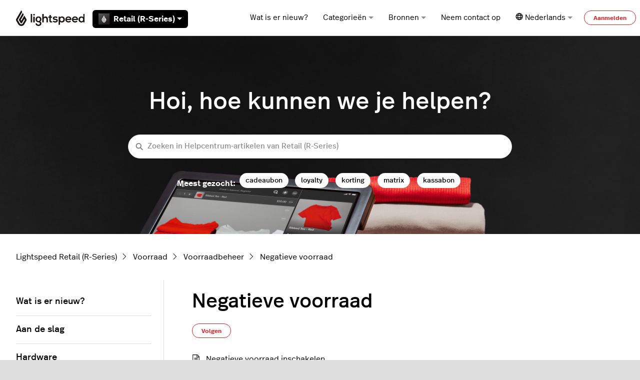

--- FILE ---
content_type: text/html; charset=utf-8
request_url: https://retail-support.lightspeedhq.com/hc/nl/sections/8332252042139-Negatieve-voorraad
body_size: 16357
content:
<!DOCTYPE html>
<html dir="ltr" lang="nl">
<head>
  <meta charset="utf-8" />
  <!-- v26831 -->


  <title>Negatieve voorraad &ndash; Lightspeed Retail (R-Series)</title>

  

  <link rel="canonical" href="https://retail-support.lightspeedhq.com/hc/nl/sections/8332252042139-Negatieve-voorraad">
<link rel="alternate" hreflang="en-us" href="https://retail-support.lightspeedhq.com/hc/en-us/sections/8332252042139-Negative-inventory">
<link rel="alternate" hreflang="fr" href="https://retail-support.lightspeedhq.com/hc/fr/sections/8332252042139-Stocks-n%C3%A9gatifs">
<link rel="alternate" hreflang="nl" href="https://retail-support.lightspeedhq.com/hc/nl/sections/8332252042139-Negatieve-voorraad">
<link rel="alternate" hreflang="x-default" href="https://retail-support.lightspeedhq.com/hc/en-us/sections/8332252042139-Negative-inventory">

  <link rel="stylesheet" href="//static.zdassets.com/hc/assets/application-f34d73e002337ab267a13449ad9d7955.css" media="all" id="stylesheet" />
  <link rel="stylesheet" type="text/css" href="/hc/theming_assets/821742/554748/style.css?digest=45401603583259">

  <link rel="icon" type="image/x-icon" href="/hc/theming_assets/01HZPATNM8HAX6Z3GSGFHD05F7">

    

  <meta content="width=device-width, initial-scale=1.0" name="viewport" />
<script src="https://ajax.googleapis.com/ajax/libs/jquery/3.5.1/jquery.min.js"></script>
<!-- Google Tag Manager -->
<script>(function(w,d,s,l,i){w[l]=w[l]||[];w[l].push({'gtm.start':
new Date().getTime(),event:'gtm.js'});var f=d.getElementsByTagName(s)[0],
j=d.createElement(s),dl=l!='dataLayer'?'&l='+l:'';j.async=true;j.src=
'https://www.googletagmanager.com/gtm.js?id='+i+dl;f.parentNode.insertBefore(j,f);
})(window,document,'script','dataLayer','GTM-W3LR77Q');</script>
<!-- End Google Tag Manager -->


<script type="text/javascript">

  window.Theme = Object.assign(window.Theme || {}, {
    assets: {},
    locale: "nl",
    subdomain: window.location.hostname.split('.')[0],
  	product: "r-series", // Ops Portal
  	series: "Retail (R-Series)",
    signedIn: false,
  });
  
  window.intercomSettings = {
    app_id: "wk5n0598",
  	custom_launcher_selector: '#launch_intercom',
  	product: "r-series",
  };
  
  window.OpsPortalUrl = 'https://supportops.lightspeedservices.io';

  
  Theme.excludedObjects = [
10506288489755,
  ];

  
  Theme.blocks = {
    newRequestPage: [
      {
        title: "Chatten",
        description: "Chat met ons door op <b>Chat</b> rechtsonder in uw scherm te klikken.",
        label: "Lees hieronder meer",
        html_url: "https://retail-support.lightspeedhq.com/hc/requests/new#option-1",
        image: "/hc/theming_assets/01HZPATCF3AH9HWMR5WW2YECDZ"
      },
      {
        title: "Veelgestelde vragen",
        description: "Bekijk de antwoorden op onze meestgestelde vragen.",
        label: "Veelgestelde vragen",
        html_url: "https://k-series-support.lightspeedhq.com/hc/articles/8506560262555",
        image: "/hc/theming_assets/01HZPATHH80W7FRTDB276M2GPS"
      }
    ],
    errorPage: [
      {
        title: "Aan de slag",
        description: "Alles wat je nodig hebt om met Lightspeed aan de slag te gaan.",
        label: "Meer informatie",
        html_url: "https://retail-support.lightspeedhq.com/hc/categories/8331963161627",
        image: "/hc/theming_assets/01HZPATGDPV3EX44G16RS7BV52"
      },
      {
        title: "Hardware",
        description: "Stel printers, barcodescanners en andere hardware in met Lightspeed.",
        label: "Meer informatie",
        html_url: "https://retail-support.lightspeedhq.com/hc/categories/8332031046171",
        image: "/hc/theming_assets/01HZPATGDPV3EX44G16RS7BV52"
      },
      {
        title: "Videotutorials",
        description: "Bezoek ons Helpcentrum met video's voor informatie over het instellen van producten en nuttige tutorials.",
        label: "Nu bekijken",
        html_url: "https://www.youtube.com/c/LightspeedRetailVideoHelpCenter",
        image: "/hc/theming_assets/01HZPATGDPV3EX44G16RS7BV52"
      }
    ]
  }
  
  Theme.blocks.newRequestPage.forEach(function(block) {
  if (block.title === "Chatten") {
    delete block.label;
    delete block.html_url;
  }
});

</script>

<script type="text/javascript" src="/hc/theming_assets/01HZPATK1K2XXN5DNAPTD8WG80"></script>


<link rel="stylesheet" href="/hc/theming_assets/01HZPATKN71JZ1Q6VB7RJBMCJT">
<link rel="stylesheet" href="/hc/theming_assets/01HZPATBG511CBFE1AZKFXSKVR">
<link rel="stylesheet" href="https://use.fontawesome.com/releases/v6.1.1/css/all.css"><link rel="stylesheet" href="https://cdn.jsdelivr.net/gh/fancyapps/fancybox@3.5.7/dist/jquery.fancybox.min.css">
<link rel="stylesheet" href="https://cdn.jsdelivr.net/npm/swiper@7.0.9/swiper-bundle.min.css">


<style id="settings-styles">
  .note::before { content: "Opmerking"; }
  .warning::before { content: "Waarschuwing"; }
  
    
    .hero .svg-shape { fill: #fff; }
    
    
</style>


<link rel="preconnect" href="https://fonts.googleapis.com">
<link rel="preconnect" href="https://fonts.gstatic.com" crossorigin>

  
</head>
<body class="">
  
  
  

  <a class="sr-only sr-only-focusable" tabindex="1" href="#page-container">
  Overslaan en naar hoofdcontent gaan
</a>

<!-- Google Tag Manager (noscript) -->
<noscript><iframe src="https://www.googletagmanager.com/ns.html?id=GTM-W3LR77Q"
height="0" width="0" style="display:none;visibility:hidden"></iframe></noscript>
<!-- End Google Tag Manager (noscript) -->


<div class="relative p-4 text-white bg-warning text-notification transition opacity-100" id="outage-banner" hidden>
  <div class="flex align-items-start">
      <svg class="svg-icon fill-current bottom-0 font-size-3xl mr-3" viewBox="0 0 24 24"
           xmlns="http://www.w3.org/2000/svg">
          <g stroke="none" stroke-width="1" fill-rule="evenodd">
              <rect opacity="0" x="0" y="0" width="24" height="24"></rect>
              <circle opacity="0.3" cx="12" cy="12" r="10"></circle>
              <rect x="11" y="7" width="2" height="8" rx="1"></rect>
              <rect x="11" y="16" width="2" height="2" rx="1"></rect>
          </g>
      </svg>
      <p class="m-1 font-medium mr-auto" id="outage-message">
          <!-- Outage message goes here -->
      </p>
      <button class="not-a-button js-close" id="outage-close">
          <svg class="svg-icon font-size-2xl fill-current cursor-pointer"
               xmlns="http://www.w3.org/2000/svg"
               viewBox="0 0 32 32">
              <path d="M17.414,16l9.293-9.293c0.391-0.391,0.391-1.023,0-1.414s-1.023-0.391-1.414,0L16,14.586L6.707,5.293  c-0.391-0.391-1.023-0.391-1.414,0s-0.391,1.023,0,1.414L14.586,16l-9.293,9.293c-0.391,0.391-0.391,1.023,0,1.414  C5.488,26.902,5.744,27,6,27s0.512-0.098,0.707-0.293L16,17.414l9.293,9.293C25.488,26.902,25.744,27,26,27s0.512-0.098,0.707-0.293  c0.391-0.391,0.391-1.023,0-1.414L17.414,16z" />
          </svg>
      </button>
  </div>
</div><div class="layout flex flex-1 flex-column" x-data="Widgets.mobileMenu">

  
  <header class="header relative border-bottom"
    x-data="Widgets.header({ isFixed: false, isSticky: false })"
    :class="{ 'border-bottom': !isFixed }">

    <nav class="navbar container h-full" :class="{ 'text-header': isOpen }">

      
      <div class="flex align-items-center logomobile-top mr-auto">

        <a class="navbar-brand" href="/hc/nl">
          <img class="block img-fluid z-100" id="logo" src="/hc/theming_assets/01JVWN4QBD2EGSV57EW79XRYQR" alt="Startpagina van Lightspeed Retail (R-Series) Helpcenter" />
        </a>


        <div class="relative h-full font-semibold ml-4 seriesmobile-top" x-data="Widgets.dropdown({ series: 'Retail (R-Series)' })" @click.away="close">
          <button class="flex align-items-center px-3 py-1 mt-1 bg-black text-white border-radius not-a-button w-full" aria-haspopup="true" :aria-expanded="isExpanded" x-ref="toggle">
            
            
            
              <img class="mr-2" src="/hc/theming_assets/01HZPATFV6EN625FEHVZKQ06WT" alt="Retail (R-Series)" width="22" height="22" />
                             
                 Retail (R-Series)
                 
            
            
            
            
            
            
            
            
            

            <svg class="ml-1 fill-current" width="10" height="5" xmlns="http://www.w3.org/2000/svg" viewBox="0 0 10 5" aria-hidden="true" :class="{ 'rotate-180': isExpanded }">
              <path d="M1237.794-11472.48l5,5,5-5Z" transform="translate(-1237.794 11472.48)"/>
            </svg>
          </button>
          <div class="z-dropdown mt-2 bg-white absolute border border-radius shadow-md min-w-dropdown" x-ref="menu" x-cloak x-show="isExpanded" :aria-expanded="isExpanded">
            <div class="py-2 font-size-sm text-left">
              <a class="dropdown-item flex align-items-center" :class="{ 'hidden': series === $el.innerText.trim() }" href="https://x-series-support.lightspeedhq.com" target="_blank">
                <img class="mr-2" src="/hc/theming_assets/01HZPATNAS3Z3AFW6DTQ9H7TFJ" alt="Retail (X-Series)" width="22" height="22" /> 
                
                Retail (X-Series)
                
              </a>
              <a class="dropdown-item flex align-items-center" :class="{ 'hidden': series === $el.innerText.trim() }" href="https://support.ecwid.com" target="_blank">
                <img class="mr-2" src="/hc/theming_assets/01HZPATNAS3Z3AFW6DTQ9H7TFJ" alt="Retail (E-Series)" width="22" height="22" /> 
                
                eCom (E-Series)
                
              </a>
              <a class="dropdown-item flex align-items-center" :class="{ 'hidden': series === $el.innerText.trim() }" href="https://retail-support.lightspeedhq.com/" target="_blank">
                <img class="mr-2" src="/hc/theming_assets/01HZPATFV6EN625FEHVZKQ06WT" alt="Retail (R-Series)" width="22" height="22" /> 
                
                Retail (R-Series)
                
              </a>
              <a class="dropdown-item flex align-items-center" :class="{ 'hidden': series === $el.innerText.trim() }" href="https://ecom-support.lightspeedhq.com/" target="_blank">
                <img class="mr-2" src="/hc/theming_assets/01HZPATFV6EN625FEHVZKQ06WT" alt="Retail (C-Series)" width="22" height="22" /> 
                
                eCom (C-Series)
                
              </a>
              
              <a class="dropdown-item flex align-items-center" :class="{ 'hidden': series === $el.innerText.trim() }" href="https://shopkeep-support.lightspeedhq.com/" target="_blank">
                <img class="mr-2" src="/hc/theming_assets/01HZPATMMW5MX8HMEKHFCCW469" alt="Retail (R-Series)" width="22" height="22" /> 
                Retail (S-Series)
                
              </a>
              <a class="dropdown-item flex align-items-center" :class="{ 'hidden': series === $el.innerText.trim() }" href="https://k-series-support.lightspeedhq.com" target="_blank">
                <img class="mr-2" src="/hc/theming_assets/01HZPATBRGJMQRTV6W4X4QFT97" alt="Restaurant (K-Series)" width="22" height="22" /> 
                
                Restaurant (K-Series)
                
              </a>
              <a class="dropdown-item flex align-items-center" :class="{ 'hidden': series === $el.innerText.trim() }" href="https://resto-support.lightspeedhq.com" target="_blank">
                <img class="mr-2" src="/hc/theming_assets/01HZPATDCVD68BM02VS8X6C0ZN" alt="Restaurant (L-Series)" width="22" height="22" /> 
                
                Restaurant (L-Series)
                
              </a>
              
              <a class="dropdown-item flex align-items-center" :class="{ 'hidden': series === $el.innerText.trim() }" href="https://help.upserve.com/s/" target="_blank">
                <img class="mr-2" src="/hc/theming_assets/01HZPATEPKHADNHSW5MF7JGET2" alt="Restaurant (U-Series)" width="22" height="22" /> 
                Restaurant (U-Series)
                
              </a>
              
              <a class="dropdown-item flex align-items-center" :class="{ 'hidden': series === $el.innerText.trim() }" href="https://support.kounta.com" target="_blank">
                <img class="mr-2" src="/hc/theming_assets/01HZPATDZ3HWMKNZ0QT240DVNW" alt="Restaurant (O-Series)" width="22" height="22" /> 
                Restaurant (O-Series)
                
              </a>
              
              <a class="dropdown-item flex align-items-center" :class="{ 'hidden': series === $el.innerText.trim() }" href="https://support.gastrofix.com/hc/de" target="_blank">
              <img class="mr-2" src="/hc/theming_assets/01HZPATBBX1ZQ1GCQ4W53VHQYQ" alt="Restaurant (G-Series)" width="22" height="22" /> 
             Restaurant (G-Series)
             </a>
             
              <a class="dropdown-item flex align-items-center" :class="{ 'hidden': series === $el.innerText.trim() }" href="https://golf-support.lightspeedhq.com" target="_blank">
                <img class="mr-2" src="/hc/theming_assets/01HZPATKB2V0ZM5N6TJSABY5V0" alt="Lightspeed Golf" width="22" height="22" /> 
                
                Lightspeed Golf
                
              </a>
            </div>
          </div>

        </div>

      </div>


      
      <button class="navbar-toggle ml-2 xl:hidden" x-data x-ref="toggle" :aria-expanded="isOpen && 'true'" @click="toggle" @keydown.escape="toggle">
        <span></span>
        <span class="sr-only">Navigatiemenu in- en uitschakelen</span>
      </button>

      
      <div class="nav menu menu-standard menu-links-right align-items-center xl:flex xl:font-size-md xl:menu-expanded xl:justify-content-end"
        x-cloak x-show="isOpen" :class="{ 'text-header': isOpen }"
        x-transition:enter="transition-fast"
        x-transition:enter-start="opacity-0"
        x-transition:enter-end="opacity-100"
        x-transition:leave="transition-fast"
        x-transition:leave-start="opacity-100 text-header"
        x-transition:leave-end="opacity-0 text-header">

        
          <a class="nav-link header-link" href="https://retail-support.lightspeedhq.com/hc/categories/8331506104091" :target="$el.host !== window.location.host ? '_blank' : 'self'">
              Wat is er nieuw?
            </a>
        
          
          <div data-element="template" data-template="category-dropdown"></div> 
        
        <div class="relative h-full" x-data="Widgets.dropdown()" @click.away="close">
          <button class="nav-link inline-flex justify-content-center align-items-center not-a-button w-full" aria-haspopup="true" :aria-expanded="isExpanded" x-ref="toggle">
            Bronnen
<svg class="ml-1 text-gray-600 fill-current" width="10" height="5" xmlns="http://www.w3.org/2000/svg" viewBox="0 0 10 5" aria-hidden="true" :class="{ 'rotate-180': isExpanded }">
              <path d="M1237.794-11472.48l5,5,5-5Z" transform="translate(-1237.794 11472.48)"/>
            </svg>
          </button>
          <div class="z-dropdown bg-white xl:mt-2 xl:absolute xl:border xl:border-radius xl:shadow-md xl:min-w-dropdown" x-ref="menu" x-cloak x-show="isExpanded" :aria-expanded="isExpanded">
            <div class="py-2 font-size-sm xl:text-left">
              <a class="dropdown-item" href="https://www.youtube.com/c/LightspeedRetailVideoHelpCenter" target="_blank">
                Helpcentrumvideo's
              </a>
               <a class="dropdown-item" href="https://www.lightspeedhq.com/security/" target="_blank">
                Veiligheidsinformatie
              </a>
              <a class="dropdown-item" href="https://www.lightspeedhq.com/blog/" target="_blank">
                Lightspeed-blog
              </a>
              <hr class="hr my-2 hidden xl:block" />
              <div class="dropdown-item" data-element="system-status" data-subdomain="lightspeedretail" data-template="status"></div>
              <template id="tmpl-status">
                <% if (indicator) { %>
                  <a class="inline-flex align-items-center text-inherit hover:text-inherit hover:no-underline" href="https://<%= subdomain %>.statuspage.io" target="_blank">
                    <% if (indicator === "critical") { %><span class="w-2 h-2 flex-shrink-0 bg-red-500 circle"></span><% } %>
                    <% if (indicator === "major") { %><span class="w-2 h-2 flex-shrink-0 bg-orange-500 circle"></span><% } %>
                    <% if (indicator === "minor") { %><span class="w-2 h-2 flex-shrink-0 bg-orange-500 circle"></span><% } %>
                    <% if (indicator === "none") { %><span class="w-2 h-2 flex-shrink-0 bg-green-500 circle"></span><% } %>
                    <% if (["critical", "major", "minor", "none"].indexOf(indicator) === -1) { %><span class="w-2 h-2 flex-shrink-0 bg-gray-500 circle"></span><% } %>
                    <span class="ml-2 xl:ml-3"><%= description %></span>
                  </a>
                <% } %>
              </template>
            </div>
          </div>
        </div>

        
        
        
        
        
          <a class="nav-link header-link get-help" href="" id="launch_intercom">
            Neem contact op
          </a>
        
          
          <div class="relative" x-data="Widgets.dropdown" @click.away="close">
            <button class="nav-link not-a-button xl:h-full w-full" aria-haspopup="true" :aria-expanded="isExpanded" x-ref="toggle">
              <svg class="svg-icon text-gray-700 fill-current" fill="none" viewBox="0 0 24 24" xmlns="http://www.w3.org/2000/svg">
                <path fill-rule="evenodd" clip-rule="evenodd" d="M5.95 13.322a14.277 14.277 0 0 1 .004-3.835H3.502a8.893 8.893 0 0 0-.005 3.835H5.95Zm.586 2.532H4.481a8.9 8.9 0 0 0 3.892 3.58 13.14 13.14 0 0 1-1.837-3.58Zm2.76 0h5.715c-.665 1.476-1.652 2.74-2.858 3.679-1.206-.939-2.192-2.203-2.858-3.68Zm6.49-2.532H8.52a11.057 11.057 0 0 1 .004-3.835h7.259a11.051 11.051 0 0 1 .004 3.835Zm1.984 2.532a13.141 13.141 0 0 1-1.837 3.58 8.9 8.9 0 0 0 3.893-3.58H17.77Zm3.04-2.532h-2.454a14.278 14.278 0 0 0-.003-3.835h2.452a8.89 8.89 0 0 1 .005 3.835ZM12.153 3.299c-1.2.933-2.182 2.19-2.847 3.656H15c-.665-1.466-1.648-2.723-2.848-3.656Zm5.61 3.656h2.05a8.9 8.9 0 0 0-3.88-3.557 13.138 13.138 0 0 1 1.83 3.557Zm-13.269 0h2.05c.437-1.3 1.058-2.499 1.83-3.557a8.9 8.9 0 0 0-3.88 3.557Zm7.66-6.933c6.292 0 11.393 5.101 11.393 11.394 0 6.292-5.101 11.394-11.394 11.394C5.861 22.81.76 17.708.76 11.416.76 5.123 5.86.022 12.153.022Z" fill="#222"></path>
              </svg>
              <span class="inline-flex align-items-center">
                
                  
                  
                  
                  
                  
                    Nederlands
                  
                
                <svg class="ml-1 text-gray-600 fill-current" width="10" height="5" xmlns="http://www.w3.org/2000/svg" viewBox="0 0 10 5" aria-hidden="true" :class="{ 'rotate-180': isExpanded }">
                  <path d="M1237.794-11472.48l5,5,5-5Z" transform="translate(-1237.794 11472.48)"/>
                </svg>
              </span>
            </button>
            <div class="z-dropdown xl:absolute xl:my-2 xl:bg-white xl:border xl:border-radius xl:shadow-md xl:min-w-dropdown" x-ref="menu" x-cloak x-show="isExpanded">
              <div class="py-2 font-size-sm xl:text-left">
                
                  <a class="dropdown-item" href="/hc/change_language/en-us?return_to=%2Fhc%2Fen-us%2Fsections%2F8332252042139-Negative-inventory" dir="ltr" rel="nofollow">
                    
                    English (US)
                  
                  
                  
                  
                  
                  </a>
                
                  <a class="dropdown-item" href="/hc/change_language/fr?return_to=%2Fhc%2Ffr%2Fsections%2F8332252042139-Stocks-n%25C3%25A9gatifs" dir="ltr" rel="nofollow">
                    
                  
                    Français
                  
                  
                  
                  
                  </a>
                
              </div>
            </div>
          </div>
        
          <a class="button button-outline-primary button-sm m-2 xl:my-0" href="/hc/nl/signin?return_to=https%3A%2F%2Fretail-support.lightspeedhq.com%2Fhc%2Fnl%2Fsections%2F8332252042139-Negatieve-voorraad">
            Aanmelden
          </a>
        </div>

    </nav>
  </header> 


  
    <template id="tmpl-category-dropdown">
      <div class="relative h-full" x-data="Widgets.dropdown" @click.away="close">
        <button class="nav-link inline-flex justify-content-center align-items-center not-a-button w-full" aria-haspopup="true" :aria-expanded="isExpanded" x-ref="toggle">
          Categorieën
          <svg class="ml-1 text-gray-600 fill-current" width="10" height="5" xmlns="http://www.w3.org/2000/svg" viewBox="0 0 10 5" aria-hidden="true" :class="{ 'rotate-180': isExpanded }">
            <path d="M1237.794-11472.48l5,5,5-5Z" transform="translate(-1237.794 11472.48)"/>
          </svg>
        </button>
        <div class="z-dropdown bg-white xl:mt-2 xl:absolute xl:border xl:border-radius xl:shadow-md xl:min-w-dropdown" x-ref="menu" x-cloak x-show="isExpanded" :aria-expanded="isExpanded">
          <div class="py-2 font-size-sm xl:text-left" x-data="Widgets.categories" x-init="getCategories">
            <template x-for="category in categories">
              <a class="dropdown-item" :href="category.html_url" x-text="category.name"></a>
            </template>
          </div>
        </div>
      </div>
    </template>
  

  <main role="main">
    
<div class="hero relative overflow-hidden">

  
  <div class="relative container z-30 py-6 lg:py-8">

    
    <div class="my-6 text-center">
        <h1>
            Hoi, hoe kunnen we je helpen?
          </h1>
      </div>

  
    <div class="search search-lg my-3 text-base font-size-sm rounded shadow max-w-md md:my-5 md:font-size-md mx-auto">
      <h2 class="sr-only">Zoeken</h2>
        
          <form role="search" class="form-field mb-0" data-search="" data-instant="true" autocomplete="off" action="/hc/nl/search" accept-charset="UTF-8" method="get"><input type="hidden" name="utf8" value="&#x2713;" autocomplete="off" /><input type="hidden" name="category" id="category" value="8332219469723" autocomplete="off" />
<input type="search" name="query" id="query" placeholder="Zoeken in Helpcentrum-artikelen van Retail (R-Series)" autocomplete="off" aria-label="Zoeken in Helpcentrum-artikelen van Retail (R-Series)" /></form>
        
      <svg class="search-icon transition text-primary" xmlns="http://www.w3.org/2000/svg" viewBox="0 0 12 12" aria-hidden="true">
        <use xlink:href="#icon-search" />
      </svg>
    </div>
        
        <div id="popular-keywords" style="font-weight:600">
          <script type="text/javascript">
            ready(function() {
              Util.renderTemplate(document.getElementById('popular-keywords'), 'popular-keywords', {
                keywords: 'cadeaubon, loyalty, korting, matrix, kassabon'
              });
            })
          </script>
        </div>
      </div>
      
      <div class="absolute z-20 top-0 left-0 h-full w-full bg-home bg-cover bg-center"></div>
    
  <div class="absolute z-10 top-0 left-0 h-full w-full bg-hero"></div></div> 

<div class="container py-6" id="page-container">

  
  <nav class="mb-6">
    <ol class="breadcrumbs">
  
    <li title="Lightspeed Retail (R-Series)">
      
        <a href="/hc/nl">Lightspeed Retail (R-Series)</a>
      
    </li>
  
    <li title="Voorraad">
      
        <a href="/hc/nl/categories/8332219469723-Voorraad">Voorraad</a>
      
    </li>
  
    <li title="Voorraadbeheer">
      
        <a href="/hc/nl/sections/8801832296603-Voorraadbeheer">Voorraadbeheer</a>
      
    </li>
  
    <li title="Negatieve voorraad">
      
        <a href="/hc/nl/sections/8332252042139-Negatieve-voorraad">Negatieve voorraad</a>
      
    </li>
  
</ol>

  </nav>

  <div class="row row-lg">
    <div class="col">

      
      <header>
        <h1 class="font-size-4xl my-4">
          Negatieve voorraad
        </h1>
        
      </header>

      
      
        <div class="subscribe-section mb-4">
          <div data-helper="subscribe" data-json="{&quot;item&quot;:&quot;section&quot;,&quot;url&quot;:&quot;/hc/nl/sections/8332252042139-Negatieve-voorraad/subscription.json?to=section&quot;,&quot;follow_label&quot;:&quot;Volgen&quot;,&quot;unfollow_label&quot;:&quot;Ontvolgen&quot;,&quot;following_label&quot;:&quot;Volgend&quot;,&quot;can_subscribe&quot;:true,&quot;is_subscribed&quot;:false,&quot;options&quot;:[{&quot;label&quot;:&quot;Nieuwe artikelen&quot;,&quot;url&quot;:&quot;/hc/nl/sections/8332252042139-Negatieve-voorraad/subscription.json?subscribe_to_grandchildren=false&quot;,&quot;selected&quot;:false},{&quot;label&quot;:&quot;Nieuwe artikelen en opmerkingen&quot;,&quot;url&quot;:&quot;/hc/nl/sections/8332252042139-Negatieve-voorraad/subscription.json?subscribe_to_grandchildren=true&quot;,&quot;selected&quot;:false}]}"></div>
        </div>
      

      <div class="row">
        <div class="col-12">

          
          

          

          
          <div id="articles-8332252042139">
              

                
                <ul class="row row-sm list-unstyled">
                    <li class="col-12">

                      <div class="relative media align-items-baseline py-3 h-full border-bottom">
                          <div class="flex" x-data="{ src: Theme.assets['article'] }">
                            <template x-if="src">
                              <img class="svg-icon mr-3" src="/hc/theming_assets/01HZPATFC9YBXR93E8PEA8N460" alt="" aria-hidden="true" :src="src" />
                            </template>
                          </div>
                        <div class="media-body">
                          <a class="link-stretched" href="/hc/nl/articles/360020565353-Negatieve-voorraad-inschakelen">Negatieve voorraad inschakelen</a></div>
                      </div>
                    </li>
                  
                    <li class="col-12">

                      <div class="relative media align-items-baseline py-3 h-full border-bottom">
                          <div class="flex" x-data="{ src: Theme.assets['article'] }">
                            <template x-if="src">
                              <img class="svg-icon mr-3" src="/hc/theming_assets/01HZPATFC9YBXR93E8PEA8N460" alt="" aria-hidden="true" :src="src" />
                            </template>
                          </div>
                        <div class="media-body">
                          <a class="link-stretched" href="/hc/nl/articles/360020062234-Negatieve-voorraad-corrigeren">Negatieve voorraad corrigeren</a></div>
                      </div>
                    </li>
                  
                    <li class="col-12">

                      <div class="relative media align-items-baseline py-3 h-full border-bottom border-bottom-0">
                          <div class="flex" x-data="{ src: Theme.assets['article'] }">
                            <template x-if="src">
                              <img class="svg-icon mr-3" src="/hc/theming_assets/01HZPATFC9YBXR93E8PEA8N460" alt="" aria-hidden="true" :src="src" />
                            </template>
                          </div>
                        <div class="media-body">
                          <a class="link-stretched" href="/hc/nl/articles/360020628493-De-Kostencontrole-instelling-begrijpen">De Kostencontrole-instelling begrijpen</a></div>
                      </div>
                    </li>
                  </ul>
              
            </div>
          

          

        </div>
      </div>

    </div>
      
      <aside class="relative flex-first lg:col lg:mr-6 lg:max-w-13 lg:border-right" data-element="navigation" data-template="article-list"></aside>
    </div> 
</div> <script type="text/javascript">document.documentElement.classList.add('section-page', 'section-' + 8332252042139)</script>
  </main>

    
  <footer class="footer mt-6" id="footer">
    <div class="container py-7">

      <nav class="nav justify-content-between">
        <div class="flex my-2 logomobile-bottom">

          
         <a class="hover:no-underline" href="https://www.lightspeedhq.com/"> 
            <svg viewBox="0 0 500 110" height="36px" width="auto" style="padding-top: 1%" xmlns="http://www.w3.org/2000/svg"> 
              <path fill="#FFFFFF" d="M36.9,0.9 L41.9,9.6 C42.9,11.4 42.9,13.6 41.9,15.4 L12.1,67.1 L26.2,91.5 C28.4,95.3 32.5,97.7 36.9,97.7 C41.3,97.7 45.4,95.3 47.6,91.5 L61.7,67.1 L58,60.5 L42,88.2 C41,90 39,91.1 37,91.1 C34.9,91.1 33,90 32,88.2 L19.7,67.1 L47.4,19.1 L52.4,27.8 C53.4,29.6 53.4,31.8 52.4,33.6 L33.1,67.1 L36.9,73.7 L57.9,37.3 L71.7,61.2 C73.8,64.9 73.8,69.4 71.7,73.1 L57.7,97.4 C55.6,101.1 48.9,109.4 36.9,109.4 C24.9,109.4 18.3,101.1 16.1,97.4 L2.1,73.1 C-8.43769499e-15,69.4 -8.43769499e-15,64.9 2.1,61.2 L36.9,0.9"></path>
              <g fill="#fff" transform="translate(102.000000, 25.000000)">
                <rect x="0" y="1.8" width="9.7" height="57.3"></rect>
                <circle cx="22.7" cy="6.6" r="5.7"></circle>
                <rect x="17.8" y="19.3" width="9.8" height="39.8"></rect>
                <path d="M53.3,18.3 C42.2,18.3 33.2,26.1 33.2,38.5 C33.2,50.9 41,58.5 53.4,58.5 C58.3,58.5 63.5,61 63.5,66.5 C63.5,72 59.1,75.1 53.4,75.1 C47.7,75.1 43,71.7 43,66.5 L33.2,66.5 C33.2,77.2 41.8,84.3 53.4,84.3 C64.9,84.3 73.3,77.5 73.3,66.5 C73.3,61.4 71.7,56.6 65.1,53.3 C71.6,50.3 73.5,43.4 73.5,38.4 C73.5,26.1 64.4,18.3 53.3,18.3 L53.3,18.3 Z M53.4,50.4 C47.7,50.4 43,45.5 43,38.5 C43,31.6 47.7,26.5 53.4,26.5 C59.1,26.5 63.7,31.7 63.7,38.5 C63.7,45.4 59,50.4 53.4,50.4 L53.4,50.4 Z"></path>
                <path d="M101.9,18.3 C97.4,18.3 93.1,19.7 89.5,24.2 L89.5,1.7 L79.7,1.7 L79.7,59 L89.5,59 L89.5,38.8 C89.5,32.9 93.5,28 99.3,28 C104.5,28 108.3,31.1 108.3,38.3 L108.3,59 L118.1,59 L118.1,37.6 C118.2,25.9 113.2,18.3 101.9,18.3 L101.9,18.3 Z"></path>
                <path d="M142,52.3 C140.8,52.3 139.8,51.9 139.2,51.1 C138.6,50.3 138.3,49.1 138.3,47.3 L138.3,27.7 L146.2,27.7 L147.1,19.2 L138.4,19.2 L138.4,8.3 L128.5,9.4 L128.5,19.3 L121,19.3 L121,27.8 L128.5,27.8 L128.5,47.6 C128.5,51.7 129.5,54.8 131.4,56.9 C133.3,59 136.2,60.1 139.9,60.1 C141.6,60.1 143.2,59.9 144.9,59.4 C146.6,58.9 148.1,58.2 149.4,57.3 L146,51 C144.7,51.9 143.3,52.3 142,52.3 L142,52.3 Z"></path>
                <path d="M182.3,37.7 C178.3,35.2 173.6,34.9 169,34.6 C166.3,34.4 162.2,33.8 162.2,30.3 C162.2,27.8 164.8,26.4 169.5,26.4 C173.3,26.4 176.6,27.3 179.4,29.9 L184.9,23.5 C180.3,19.5 175.6,18.3 169.3,18.3 C162,18.3 152.4,21.5 152.4,30.7 C152.4,34.5 154.4,38 157.7,40 C161.4,42.3 166.2,42.6 170.3,43.1 C173.1,43.4 177.7,44.1 176.9,48 C176.4,50.7 173.1,51.5 170.8,51.6 C168.3,51.7 165.8,51.5 163.3,50.9 C160.7,50.2 158.6,49 156.3,47.5 L151.3,53.8 C151.6,54 151.9,54.3 151.9,54.3 C158.3,59.6 167.2,61.3 175.3,59.5 C181.4,58.1 186.6,53.7 186.6,47.1 C186.8,43.4 185.6,39.7 182.3,37.7 L182.3,37.7 Z"></path>
                <path d="M214.6,18.3 C210.1,18.3 204.8,20.2 201.7,24.6 L201.4,19.2 L191.9,19.2 L191.9,76.5 L201.7,75.4 L201.7,54.4 C204.5,58.7 210.6,60.1 214.8,60.1 C227.5,60.1 234.9,50.6 234.9,39.1 C234.9,27.4 226.8,18.3 214.6,18.3 L214.6,18.3 Z M213.8,51.6 C207.1,51.6 202.6,45.5 202.6,39.3 C202.6,33.1 206.8,26.5 213.8,26.5 C220.9,26.5 225,33.2 225,39.3 C225.1,45.5 220.5,51.6 213.8,51.6 L213.8,51.6 Z"></path>
                <path d="M247.7,42.7 C248.8,47.4 253.1,51.5 260.1,51.5 C263.7,51.5 268.5,49.7 270.8,47.4 L277.1,53.6 C272.9,57.9 266,60 260,60 C247.6,60 238.6,51.8 238.6,39.1 C238.6,27.1 247.9,18.3 259.3,18.3 C271.3,18.3 281.3,26.5 280.3,42.7 L247.7,42.7 L247.7,42.7 Z M270.8,35.2 C269.7,30.5 265,26.4 259.3,26.4 C254,26.4 249.1,30 247.7,35.2 L270.8,35.2 L270.8,35.2 Z"></path>
                <path d="M293.1,42.7 C294.2,47.4 298.5,51.5 305.5,51.5 C309.1,51.5 313.9,49.7 316.2,47.4 L322.5,53.6 C318.3,57.9 311.4,60 305.4,60 C293,60 284,51.8 284,39.1 C284,27.1 293.3,18.3 304.7,18.3 C316.7,18.3 326.7,26.5 325.7,42.7 L293.1,42.7 L293.1,42.7 Z M316.3,35.2 C315.2,30.5 310.5,26.4 304.8,26.4 C299.5,26.4 294.6,30 293.2,35.2 L316.3,35.2 L316.3,35.2 Z"></path>
                <path d="M349.4,60.1 C353.9,60.1 359.2,58.2 362.3,53.8 L362.6,59.1 L372.1,59.1 L372.1,1.8 L362.3,1.8 L362.3,24 C359.5,19.7 353.3,18.4 349.1,18.4 C336.4,18.4 329.1,27.8 329.1,39.4 C329.1,51 337.2,60.1 349.4,60.1 L349.4,60.1 Z M350.1,26.8 C356.8,26.8 361.3,32.9 361.3,39.1 C361.3,45.3 357.1,51.9 350.1,51.9 C343,51.9 338.9,45.2 338.9,39.1 C338.9,32.9 343.4,26.8 350.1,26.8 L350.1,26.8 Z"></path>
              </g>
            </svg>
          </a>

  
        <div class="relative h-full font-semibold ml-4 seriesmobile-top" x-data="Widgets.dropdown({ series: 'Retail (R-Series)' })" @click.away="close">
          <button class="flex align-items-center px-3 py-1 mt-1 bg-black text-white border-radius not-a-button w-full" aria-haspopup="true" :aria-expanded="isExpanded" x-ref="toggle">
            
            
            
              <img class="mr-2" src="/hc/theming_assets/01HZPATFV6EN625FEHVZKQ06WT" alt="Retail (R-Series)" width="22" height="22" />
                             
                 Retail (R-Series)
                 
            
            
            
            
            
            
            
            
            

            <svg class="ml-1 fill-current" width="10" height="5" xmlns="http://www.w3.org/2000/svg" viewBox="0 0 10 5" aria-hidden="true" :class="{ 'rotate-180': isExpanded }">
              <path d="M1237.794-11472.48l5,5,5-5Z" transform="translate(-1237.794 11472.48)"/>
            </svg>
          </button>
          <div class="z-dropdown mt-2 bg-white absolute border border-radius shadow-md min-w-dropdown" x-ref="menu" x-cloak x-show="isExpanded" :aria-expanded="isExpanded">
            <div class="py-2 font-size-sm text-left">
              <a class="dropdown-item flex align-items-center" :class="{ 'hidden': series === $el.innerText.trim() }" href="https://x-series-support.lightspeedhq.com" target="_blank">
                <img class="mr-2" src="/hc/theming_assets/01HZPATNAS3Z3AFW6DTQ9H7TFJ" alt="Retail (X-Series)" width="22" height="22" /> 
                
                Retail (X-Series)
                
              </a>
              <a class="dropdown-item flex align-items-center" :class="{ 'hidden': series === $el.innerText.trim() }" href="https://support.ecwid.com" target="_blank">
                <img class="mr-2" src="/hc/theming_assets/01HZPATNAS3Z3AFW6DTQ9H7TFJ" alt="Retail (E-Series)" width="22" height="22" /> 
                
                eCom (E-Series)
                
              </a>
              <a class="dropdown-item flex align-items-center" :class="{ 'hidden': series === $el.innerText.trim() }" href="https://retail-support.lightspeedhq.com/" target="_blank">
                <img class="mr-2" src="/hc/theming_assets/01HZPATFV6EN625FEHVZKQ06WT" alt="Retail (R-Series)" width="22" height="22" /> 
                
                Retail (R-Series)
                
              </a>
              <a class="dropdown-item flex align-items-center" :class="{ 'hidden': series === $el.innerText.trim() }" href="https://ecom-support.lightspeedhq.com/" target="_blank">
                <img class="mr-2" src="/hc/theming_assets/01HZPATFV6EN625FEHVZKQ06WT" alt="Retail (C-Series)" width="22" height="22" /> 
                
                eCom (C-Series)
                
              </a>
              
              <a class="dropdown-item flex align-items-center" :class="{ 'hidden': series === $el.innerText.trim() }" href="https://shopkeep-support.lightspeedhq.com/" target="_blank">
                <img class="mr-2" src="/hc/theming_assets/01HZPATMMW5MX8HMEKHFCCW469" alt="Retail (R-Series)" width="22" height="22" /> 
                Retail (S-Series)
                
              </a>
              <a class="dropdown-item flex align-items-center" :class="{ 'hidden': series === $el.innerText.trim() }" href="https://k-series-support.lightspeedhq.com" target="_blank">
                <img class="mr-2" src="/hc/theming_assets/01HZPATBRGJMQRTV6W4X4QFT97" alt="Restaurant (K-Series)" width="22" height="22" /> 
                
                Restaurant (K-Series)
                
              </a>
              <a class="dropdown-item flex align-items-center" :class="{ 'hidden': series === $el.innerText.trim() }" href="https://resto-support.lightspeedhq.com" target="_blank">
                <img class="mr-2" src="/hc/theming_assets/01HZPATDCVD68BM02VS8X6C0ZN" alt="Restaurant (L-Series)" width="22" height="22" /> 
                
                Restaurant (L-Series)
                
              </a>
              
              <a class="dropdown-item flex align-items-center" :class="{ 'hidden': series === $el.innerText.trim() }" href="https://help.upserve.com/s/" target="_blank">
                <img class="mr-2" src="/hc/theming_assets/01HZPATEPKHADNHSW5MF7JGET2" alt="Restaurant (U-Series)" width="22" height="22" /> 
                Restaurant (U-Series)
                
              </a>
              
              <a class="dropdown-item flex align-items-center" :class="{ 'hidden': series === $el.innerText.trim() }" href="https://support.kounta.com" target="_blank">
                <img class="mr-2" src="/hc/theming_assets/01HZPATDZ3HWMKNZ0QT240DVNW" alt="Restaurant (O-Series)" width="22" height="22" /> 
                Restaurant (O-Series)
                
              </a>
              
              <a class="dropdown-item flex align-items-center" :class="{ 'hidden': series === $el.innerText.trim() }" href="https://support.gastrofix.com/hc/de" target="_blank">
                <img class="mr-2" src="/hc/theming_assets/01HZPATBBX1ZQ1GCQ4W53VHQYQ" alt="Restaurant (G-Series)" width="22" height="22" /> 
                Restaurant (G-Series)
                
              </a>
              <a class="dropdown-item flex align-items-center" :class="{ 'hidden': series === $el.innerText.trim() }" href="https://golf-support.lightspeedhq.com" target="_blank">
                <img class="mr-2" src="/hc/theming_assets/01HZPATKB2V0ZM5N6TJSABY5V0" alt="Lightspeed Golf" width="22" height="22" /> 
                
                Lightspeed Golf
                
              </a>
            </div>
          </div>

        </div>

      </div>

        <div class="flex flex-wrap my-2 -ml-4 md:ml-0">

          
            <a class="nav-link" href="https://www.facebook.com/LightspeedHQ/" target="_blank">
              <svg class="fill-current" width="28" height="28" xmlns="http://www.w3.org/2000/svg" viewBox="0 0 45 45" aria-hidden="true">
                <path d="M18.89,36.83h5.77V22.38h4l.43-4.84H24.66V14.78c0-1.14.23-1.59,1.33-1.59h3.13v-5h-4c-4.3,0-6.23,1.89-6.23,5.51v3.86h-3v4.9h3Z"></path>
              </svg>
            </a>
          
            <a class="nav-link" href="https://twitter.com/LightspeedHQ" target="_blank">
              <svg class="fill-current" width="28" height="28" xmlns="http://www.w3.org/2000/svg" viewBox="0 0 45 45" aria-hidden="true">
                <path d="M9.87,30.44A14.74,14.74,0,0,0,32.55,17.35a10.48,10.48,0,0,0,2.58-2.69,10.54,10.54,0,0,1-3,.82,5.22,5.22,0,0,0,2.28-2.87,10.55,10.55,0,0,1-3.3,1.26,5.18,5.18,0,0,0-8.83,4.73,14.7,14.7,0,0,1-10.68-5.42,5.18,5.18,0,0,0,1.6,6.92,5.07,5.07,0,0,1-2.35-.65A5.18,5.18,0,0,0,15,24.6a5.1,5.1,0,0,1-2.34.09,5.18,5.18,0,0,0,4.84,3.6A10.43,10.43,0,0,1,9.87,30.44Z"></path>
              </svg>
            </a>
          
            <a class="nav-link" href="https://www.instagram.com/lightspeedhq/" target="_blank">
              <svg class="fill-current" width="28" height="28" xmlns="http://www.w3.org/2000/svg" viewBox="0 0 45 45" aria-hidden="true">
                <path d="M22.5,11.84c3.47,0,3.88,0,5.25.08a7.3,7.3,0,0,1,2.42.44,4.41,4.41,0,0,1,2.47,2.47,7.3,7.3,0,0,1,.44,2.42c.07,1.37.08,1.78.08,5.25s0,3.88-.08,5.25a7.3,7.3,0,0,1-.44,2.42,4.41,4.41,0,0,1-2.47,2.47,7.3,7.3,0,0,1-2.42.44c-1.37.07-1.78.08-5.25.08s-3.88,0-5.25-.08a7.3,7.3,0,0,1-2.42-.44,4.41,4.41,0,0,1-2.47-2.47,7.3,7.3,0,0,1-.44-2.42c-.07-1.37-.08-1.78-.08-5.25s0-3.88.08-5.25a7.3,7.3,0,0,1,.44-2.42,4.41,4.41,0,0,1,2.47-2.47,7.3,7.3,0,0,1,2.42-.44c1.37-.07,1.78-.08,5.25-.08m0-2.34c-3.53,0-4,0-5.36.08a9.57,9.57,0,0,0-3.16.6,6.66,6.66,0,0,0-3.8,3.8,9.57,9.57,0,0,0-.6,3.16C9.51,18.53,9.5,19,9.5,22.5s0,4,.08,5.36a9.57,9.57,0,0,0,.6,3.16,6.66,6.66,0,0,0,3.8,3.8,9.57,9.57,0,0,0,3.16.6c1.39.07,1.83.08,5.36.08s4,0,5.36-.08a9.57,9.57,0,0,0,3.16-.6,6.66,6.66,0,0,0,3.8-3.8,9.57,9.57,0,0,0,.6-3.16c.07-1.39.08-1.83.08-5.36s0-4-.08-5.36a9.57,9.57,0,0,0-.6-3.16,6.66,6.66,0,0,0-3.8-3.8,9.57,9.57,0,0,0-3.16-.6C26.47,9.51,26,9.5,22.5,9.5"></path>
                <path d="M22.5,15.82a6.68,6.68,0,1,0,6.68,6.68,6.68,6.68,0,0,0-6.68-6.68m0,11a4.33,4.33,0,1,1,4.33-4.33,4.33,4.33,0,0,1-4.33,4.33"></path><path d="M31,15.56A1.56,1.56,0,1,1,29.44,14,1.56,1.56,0,0,1,31,15.56"></path>
              </svg>
            </a>
          
            <a class="nav-link" href="https://www.linkedin.com/company/lightspeedcommerce" target="_blank">
              <svg class="fill-current" width="28" height="28" xmlns="http://www.w3.org/2000/svg" viewBox="0 0 45 45" aria-hidden="true">
                <rect x="11.09" y="18.54" width="4.91" height="15.85"></rect>
                <path d="M13.52,16.46a2.93,2.93,0,1,0-2.91-2.93A2.92,2.92,0,0,0,13.52,16.46Z"></path>
                <path d="M23.84,26.07c0-2.23,1-3.56,3-3.56,1.8,0,2.67,1.28,2.67,3.56v8.32h4.89v-10c0-4.24-2.41-6.3-5.77-6.3a5.52,5.52,0,0,0-4.78,2.62V18.54H19.13V34.39h4.71Z"></path>
              </svg>
            </a>
          
            <a class="nav-link" href="https://www.youtube.com/c/LightspeedRetailVideoHelpCenter" target="_blank">
              <svg class="fill-current" width="28" height="28" xmlns="http://www.w3.org/2000/svg" viewBox="0 0 45 45" aria-hidden="true">
                <path d="M37.83,14.75A4,4,0,0,0,35,11.9c-2.49-.67-12.5-.67-12.5-.67s-10,0-12.5.67a4,4,0,0,0-2.83,2.85A42.07,42.07,0,0,0,6.5,22.5a42.07,42.07,0,0,0,.67,7.75A4,4,0,0,0,10,33.1c2.49.67,12.5.67,12.5.67s10,0,12.5-.67a4,4,0,0,0,2.83-2.85,42.07,42.07,0,0,0,.67-7.75A42.07,42.07,0,0,0,37.83,14.75ZM19.23,27.26V17.74l8.36,4.76Z"></path>
              </svg>
            </a>
          <br class="md:hidden">

          
            <a class="nav-link align-self-start" href="https://retail-support.lightspeedhq.com/hc/articles/115004919133" :target="$el.host !== window.location.host ? '_blank' : 'self'">
              
              
            </a>
          
            
            <div class="relative" x-data="Widgets.dropdown" @click.away="close">
              <button class="nav-link not-a-button" aria-haspopup="true" :aria-expanded="isExpanded" x-ref="toggle">
                <svg class="svg-icon mr-1 fill-current hidden" xmlns="http://www.w3.org/2000/svg" viewBox="0 0 24 24" aria-hidden="true">
                  <use xlink:href="#icon-locales" />
                </svg>
                Nederlands
                <svg class="svg-icon" xmlns="http://www.w3.org/2000/svg" viewBox="0 0 12 12" aria-hidden="true" :class="{ 'rotate-180': isExpanded }">
                  <use xlink:href="#icon-chevron-down" />
                </svg>
              </button>
              <div class="z-dropdown absolute my-2 bg-white border border-radius shadow-md min-w-dropdown" x-ref="menu" x-cloak x-show="isExpanded">
                <div class="py-2 font-size-sm text-left">
                  
                    <a class="dropdown-item" href="/hc/change_language/en-us?return_to=%2Fhc%2Fen-us%2Fsections%2F8332252042139-Negative-inventory" dir="ltr" rel="nofollow">
                      English (US)
                    </a>
                  
                    <a class="dropdown-item" href="/hc/change_language/fr?return_to=%2Fhc%2Ffr%2Fsections%2F8332252042139-Stocks-n%25C3%25A9gatifs" dir="ltr" rel="nofollow">
                      Français
                    </a>
                  
                </div>
              </div>
            </div>
          </div>
      </nav>

      
      <p class="font-size-sm text-white">
        Lightspeed® 2025
      </p>

      
      <div
        class="fixed bottom-10p right-0"
        data-element="back-to-top"
        data-template="back-to-top-link"
        data-threshold="250px">
      </div>

    </div>
  </footer> 

</div> 


<script type="text/javascript" src="/hc/theming_assets/01HZPATBM97C8JH7341WCH5F0K" defer></script>
<script type="text/javascript" src="/hc/theming_assets/01HZPATMXMACAQCA2FA1BX1ANT" defer></script>
<script type="text/javascript" src="/hc/theming_assets/01HZPATN23ADNKQE4RZBSCJ0WJ" defer></script>
<script type="text/javascript" src="/hc/theming_assets/01HZPATHYKC2PBVJ5CN2205TPP" defer></script>
<script type="text/javascript" src="https://cdn.jsdelivr.net/combine/npm/alpinejs@3.x.x/dist/cdn.min.js,npm/jquery@3.5.1/dist/jquery.min.js,gh/fancyapps/fancybox@3.5.7/dist/jquery.fancybox.min.js,npm/swiper@7.0.9/swiper-bundle.min.js" defer>
</script>
<script type="text/javascript" src="/hc/theming_assets/01HZPATCAQA3V6ANHZMSCMFEZG" defer></script>
<script type="text/javascript" src="/hc/theming_assets/01HZPATKGJMSK520JB5JH6MPJK" defer></script><script type="text/javascript" src="/hc/theming_assets/01HZPATC6HA4AC5TBR6Y9G7CB6" defer></script><script type="text/javascript" src="/hc/theming_assets/01HZPATGVBT27X6N1HQSM8SK67" defer></script><script type="text/javascript" src="/hc/theming_assets/01HZPATK5Z8CCANYTHB0E1EJP0" defer></script>


      
      <template id="tmpl-popular-keywords">
        <div class="flex flex-first flex-wrap mt-5 mb-4 justify-content-center"
          x-data="Widgets.popularKeywords"
          x-init="parseKeywords('<%= keywords %>')">
            <p class="mx-1 my-3">
                 Meest gezocht:
              </p>
          <div class="flex flex-wrap align-items-center">
            <template x-for="(keyword, index) in keywords" :key="index">
              <div class="flex align-items-center m-1">
                <a class="inline-block text-inherit badge badge-search text-base rounded px-3 py-2"
                  :href="keyword.html_url"
                  :title="keyword.title"
                  x-text="keyword.title">
                </a>
              </div>
            </template>
          </div>
        </div>
      </template>
    
  
  
  
<template id="tmpl-back-to-top-link">
  <button class="flex button button-outline button-sm bg-black border-white p-3 m-4">
    <svg class="fill-white" width="20" height="20" xmlns="http://www.w3.org/2000/svg" viewBox="0 0 100 100" aria-hidden="true">
      <polygon points="12.4,40.1 25.8,53.6 40.5,38.8 40.5,97.5 59.5,97.5 59.5,38.8 74.2,53.6 87.6,40.1 50,2.5" />
    </svg>
  </button>
</template>


<svg xmlns="http://www.w3.org/2000/svg" class="hidden">
  <symbol id="icon-search">
    <circle cx="5" cy="5" r="3.8" fill="none" stroke="grey" stroke-width="1.5"/>
    <path stroke="grey" stroke-linecap="round" stroke-width="1.5" d="M11 11L8 8"/>
  </symbol>
  <symbol id="icon-lock">
    <rect width="12" height="9" x="2" y="7" fill="currentColor" rx="1" ry="1"/>
    <path fill="none" stroke="currentColor" d="M4.5 7.5V4a3.5 3.5 0 017 0v3.5"/>
  </symbol>
  <symbol id="icon-star">
    <polygon points="213 325 81 405 116 255 0 154 153 141 213 0 273 141 426 154 310 255 345 405"></polygon>
  </symbol>
  <symbol id="icon-chevron-down">
    <path fill="none" stroke="currentColor" stroke-linecap="round" d="M3 4.5l2.6 2.6c.2.2.5.2.7 0L9 4.5"/>
  </symbol>
  <symbol id="icon-agent">
    <path fill="currentColor" d="M6 0C2.7 0 0 2.7 0 6s2.7 6 6 6 6-2.7 6-6-2.7-6-6-6zm0 2c1.1 0 2 .9 2 2s-.9 2-2 2-2-.9-2-2 .9-2 2-2zm2.3 7H3.7c-.3 0-.4-.3-.3-.5C3.9 7.6 4.9 7 6 7s2.1.6 2.6 1.5c.1.2 0 .5-.3.5z"/>
  </symbol>
</svg>

<script type="text/javascript">
  Theme.assets['notification'] = "/hc/theming_assets/01HZPATM6VXG3RM9570CJ7RKZZ";Theme.assets['article'] = "/hc/theming_assets/01HZPATMGP8ZWM0CYACT40ZVER";</script>




<template id="tmpl-article-list">
  <div class="my-4 border-top border-bottom lg:border-0" x-data="toggle({ isOpen: false })" @collapse:show.stop="open" @collapse:hide.stop="close">

    
    <h3 class="flex align-items-center justify-content-between my-4 font-size-lg cursor-pointer lg:hidden" data-toggle="collapse" data-target="#sidebar-navigation" aria-controls="sidebar-navigation" aria-expanded="false">
      Categorieën
      <svg class="flex-shrink-0 fill-current pointer-events-none ml-3" :class="isOpen && 'rotate-180'" width="14px" viewBox="0 0 40 20" xmlns="http://www.w3.org/2000/svg">
        <path d="M20,19.5 C19.4,19.5 18.9,19.3 18.4,18.9 L1.4,4.9 C0.3,4 0.2,2.4 1.1,1.4 C2,0.3 3.6,0.2 4.6,1.1 L20,13.8 L35.5,1.1 C36.6,0.2 38.1,0.4 39,1.4 C39.9,2.5 39.7,4 38.7,4.9 L21.7,18.9 C21.1,19.3 20.5,19.5 20,19.5 Z" fill-rule="nonzero"></path>
      </svg>
    </h3>

    <%
      if (typeof defaultActiveCategories === 'string') {
        defaultActiveCategories = defaultActiveCategories
          .split(',')
          .map(category => category.trim());
      } else {
        defaultActiveCategories = [];
      }
      categories = categories.filter(function(category) { return (window.Theme.excludedObjects || []).indexOf(category.id) === -1; })
    %>

    <div class="collapse lg:expand lg:flex-column" id="sidebar-navigation">
      <% categories.forEach(function(category, index) {
        var isLastCategory = (index + 1) === categories.length;
        var isActiveCategory = activeCategoryId ? !!category.isActive : defaultActiveCategories.indexOf(category.name) !== -1; %>
        <div class="py-2 font-normal font-size-lg<% if (!isLastCategory) { %> border-bottom<% } %>" x-data="toggle({ isOpen: <%= isActiveCategory %> })" @collapse:show.stop="open" @collapse:hide.stop="close">

          
          <a class="flex py-1 text-inherit hover:text-inherit hover:no-underline" href="<%= category.html_url %>"
            data-toggle="collapse"
            data-target="#category-<%= category.id %>"
            :aria-expanded="isOpen">
            <%= category.name %>
          </a>

          <div class="font-light font-size-base">
            
            <%= partial('partial-article-list-sections', {
              id: 'category-' + category.id,
              parentId: '#sidebar-navigation',
              sections: category.sections,
              activeCategoryId: activeCategoryId,
              activeSectionId: activeSectionId,
              activeArticleId: activeArticleId,
              partial: partial
            }) %>
          </div>
        </div>
      <% }); %>
    </div>
  </div>
</template>


<template id="tmpl-partial-article-list-sections">
  <% sections = sections.filter(function(section) { return (window.Theme.excludedObjects || []).indexOf(section.id) === -1; }) %>
  <% if (sections.length) { %>
    <ul class="list-none pl-3 mb-0 collapse" id="<%= id %>" :class="{ 'is-visible': isOpen }" >
      <% sections.forEach(function(section) { %>
        <% var isTopLevelSection = section.parent_section_id === null; %>
        <% var articlesInSection = section.articles.filter(function(article) { return (window.Theme.excludedObjects || []).indexOf(article.id) === -1; }) %>
        <li x-data="toggle({ isOpen: <%= !!section.isActive %> })" @collapse:show.stop="open" @collapse:hide.stop="close">

          
          <a class="flex align-items-baseline <% if (isTopLevelSection) { %>py-2<% } else { %>py-2<% } %> text-inherit hover:text-inherit hover:no-underline" href="<%= section.html_url %>"
            :class="{ 'font-normal': <%= !!(activeSectionId === section.id) %> }"
            data-toggle="collapse"
            data-target="#section-<%= section.id %>"
            :aria-expanded="isOpen">
            <svg class="mr-2 text-gray-700 stroke-current pointer-events-none transition-fast" height="10px" :class="{ 'rotate-90': isOpen }" xmlns="http://www.w3.org/2000/svg" viewBox="0 0 24 24">
              <path stroke-width="2" d="M9 21.9l9.9-9.9L9 2.1" fill="none" fill-rule="evenodd" stroke-linecap="round"/>
            </svg>
            <%= section.name %>
          </a>

          
          <%= partial('partial-article-list-sections', {
            id: 'section-' + section.id,
            parentId: '#' + id,
            sections: section.sections,
            activeCategoryId: activeCategoryId,
            activeSectionId: activeSectionId,
            activeArticleId: activeArticleId,
            partial: partial
          }) %>

          
          <% if (articlesInSection.length) { %>
            <ul class="list-none pl-4 mb-0 transition-fast collapse" id="section-<%= section.id %>"
              data-parent="#<%= id %>"
              :class="{ 'is-visible opacity-100': isOpen, 'opacity-0': !isOpen }" >
              <% articlesInSection.forEach(function(article) { %>
                <li class="ml-1 border-left border-left-4 transition-fast <% if (article.isActive) { %>border-primary bg-gray-100<% } else { %>border-transparent hover:border-primary hover:bg-gray-100<% } %>">
                  <a class="block px-3 py-2 text-inherit hover:text-inherit hover:no-underline" href="<%= article.html_url %>">
                    <%= article.title %>
                  </a>
                </li>
              <% }); %>
            </ul>
          <% } %>

        </li>
      <% }); %>
    </ul>
  <% } %>
</template>


<template id="tmpl-tabs">
  <% if (children.length) { %>
    <div class="my-5">
      <ul class="nav nav-tabs nav-justified">
        <% children.forEach(function(child, index) { %>
          <li class="nav-item bg-white sm:bg-transparent">
            <a class="nav-link flex align-items-center justify-content-center font-normal text-black font-size-lg px-2 py-4 hover:text-blackbold<% if (initial === index ) { %> is-active text-blackbold is-shown<% } %>" data-toggle="tab" data-active-class="text-primary" aria-expanded="<%= initial === index %>" href="#<%= id %>-<%= index %>">
              <%= child.title %>
            </a>
          </li>
        <% }); %>
      </ul>
      <div class="tabs">
        <% children.forEach(function(child, index) { %>
          <div class="tab list-unstyled p-6 bg-white border border-radius-bottom fade<% if (initial === index ) { %> is-active is-shown<% } %>" id="<%= id %>-<%= index %>" role="tab-panel">
            <%= child.innerHTML %>
          </div>
        <% }) %>
      </div>
    </div>
  <% } %>
</template>



  <!-- / -->

  
  <script src="//static.zdassets.com/hc/assets/nl.e500712e7555d8354f19.js"></script>
  <script src="https://retail-support.zendesk.com/auth/v2/host/without_iframe.js" data-brand-id="554748" data-return-to="https://retail-support.lightspeedhq.com/hc/nl/sections/8332252042139-Negatieve-voorraad" data-theme="hc" data-locale="nl" data-auth-origin="554748,true,true"></script>

  <script type="text/javascript">
  /*

    Greetings sourcecode lurker!

    This is for internal Zendesk and legacy usage,
    we don't support or guarantee any of these values
    so please don't build stuff on top of them.

  */

  HelpCenter = {};
  HelpCenter.account = {"subdomain":"retail-support","environment":"production","name":"Lightspeed Commerce Inc."};
  HelpCenter.user = {"identifier":"da39a3ee5e6b4b0d3255bfef95601890afd80709","email":null,"name":"","role":"anonymous","avatar_url":"https://assets.zendesk.com/hc/assets/default_avatar.png","is_admin":false,"organizations":[],"groups":[]};
  HelpCenter.internal = {"asset_url":"//static.zdassets.com/hc/assets/","web_widget_asset_composer_url":"https://static.zdassets.com/ekr/snippet.js","current_session":{"locale":"nl","csrf_token":null,"shared_csrf_token":null},"usage_tracking":{"event":"section_viewed","data":"BAh7CDoPc2VjdGlvbl9pZGwrCJtT7ACUBzoLbG9jYWxlSSIHbmwGOgZFVDoKX21ldGF7DDoPYWNjb3VudF9pZGkD7okMOhNoZWxwX2NlbnRlcl9pZGkEcpvuCzoNYnJhbmRfaWRpA/x2CDoMdXNlcl9pZDA6E3VzZXJfcm9sZV9uYW1lSSIOQU5PTllNT1VTBjsHVDsGSSIHbmwGOwdUOhphbm9ueW1vdXNfdHJhY2tpbmdfaWQw--cfa636a1ae7c512eae26e69339e332f2d2fb3002","url":"https://retail-support.lightspeedhq.com/hc/activity"},"current_record_id":null,"current_record_url":null,"current_record_title":null,"current_text_direction":"ltr","current_brand_id":554748,"current_brand_name":"Lightspeed Retail POS (R-Series)","current_brand_url":"https://retail-support.zendesk.com","current_brand_active":true,"current_path":"/hc/nl/sections/8332252042139-Negatieve-voorraad","show_autocomplete_breadcrumbs":true,"user_info_changing_enabled":false,"has_user_profiles_enabled":false,"has_end_user_attachments":true,"user_aliases_enabled":false,"has_anonymous_kb_voting":false,"has_multi_language_help_center":true,"show_at_mentions":false,"embeddables_config":{"embeddables_web_widget":false,"embeddables_help_center_auth_enabled":false,"embeddables_connect_ipms":false},"answer_bot_subdomain":"static","gather_plan_state":"subscribed","has_article_verification":true,"has_gather":true,"has_ckeditor":false,"has_community_enabled":false,"has_community_badges":true,"has_community_post_content_tagging":false,"has_gather_content_tags":true,"has_guide_content_tags":true,"has_user_segments":true,"has_answer_bot_web_form_enabled":false,"has_garden_modals":false,"theming_cookie_key":"hc-da39a3ee5e6b4b0d3255bfef95601890afd80709-2-preview","is_preview":false,"has_search_settings_in_plan":true,"theming_api_version":2,"theming_settings":{"color_primary":"#E81C1C","color_primary_inverse":"#fff","color_secondary":"#ed664c","color_secondary_inverse":"#fff","color_tertiary":"#009b72","color_tertiary_inverse":"#fff","color_heading":"#000","color_text":"#000","color_link":"#000","color_border":"#ddd","color_outline":"rgba(232, 28, 28, .3)","color_gray_100":"#F0F0F0","color_gray_200":"#EDF2F7","color_gray_600":"#8E8E8E","bg_color":"#fff","heading_font":"'Real Text', -apple-system, BlinkMacSystemFont, 'Segoe UI', Helvetica, Arial, sans-serif","text_font":"'Real Text', -apple-system, BlinkMacSystemFont, 'Segoe UI', Helvetica, Arial, sans-serif","base_font_size":"16px","favicon":"/hc/theming_assets/01HZPATNM8HAX6Z3GSGFHD05F7","logo":"/hc/theming_assets/01JVWN4QBD2EGSV57EW79XRYQR","logo_height":"32px","series":"Retail (R-Series)","homepage_background_image":"/hc/theming_assets/01HZPATNZQ32F777CNFXSZXHD7","community_background_image":"/hc/theming_assets/01HZPATP3YW3E0GF43MGQ83GPF","content_block_1_image":"/hc/theming_assets/01HZPATP8M3NEHJXZHRB9K0538","content_block_2_image":"/hc/theming_assets/01HZPATPCQF56H8SBTK7CGRFQN","content_block_3_image":"/hc/theming_assets/01HZPATPGX86FMJVEM3MTXJ0VC","content_block_4_image":"/hc/theming_assets/01HZPATPN7W8HEYHW742BAT2KK","content_block_5_image":"/hc/theming_assets/01HZPATPSG5AVWRXJPH8XTPWFF","content_block_6_image":"/hc/theming_assets/01HZPATPY9XJ9GMG3N4Z6BERQ0","content_block_7_image":"/hc/theming_assets/01HZPATQ4WW25W5MDDA35CDNZ8","content_block_8_image":"/hc/theming_assets/01HZPATQ8PYJFNRSTDPA372G1S","custom_block_1_image":"/hc/theming_assets/01HZPATQCY61A4EE72P39YVE2J","custom_block_2_image":"/hc/theming_assets/01HZPATQH6NC271J3FYN9Q4YNB","custom_block_3_image":"/hc/theming_assets/01HZPATQN86M0CNWWZCBWDZ67N","custom_block_4_image":"/hc/theming_assets/01HZPATQS8BS418WWMJFH0WH2Z","contact_block_1_image":"/hc/theming_assets/01HZPATQX8T8EWBRH9BKDTJRH9","contact_block_2_image":"/hc/theming_assets/01HZPATR19CNY3FM4MYF08N1BM","contact_block_3_image":"/hc/theming_assets/01HZPATR5TW6WTQ76JFVDE1ZZ8","contact_block_4_image":"/hc/theming_assets/01HZPATR9TTA2Z1Z5W3JV3JGCE","cta_block_image":"/hc/theming_assets/01HZPATRDWWCYRFJS9CAJZP0CV","header_search_style":"none","instant_search":true,"scoped_kb_search":true,"scoped_community_search":true,"search_placeholder":"settings_search_placeholder-r","header_layout":"links-right","fixed_header":false,"sticky_header":false,"nav_style":"standard","nav_breakpoint":"xl","full_width_header":false,"header_height":"72px","color_header_link":"#000","color_header_link_fixed":"#fff","bg_color_header":"#fff","header_link_1_text":"settings_whatsnew-nav-title","header_link_1_url":"https://retail-support.lightspeedhq.com/hc/categories/8331506104091","header_link_2_text":"","header_link_2_url":"","header_link_3_text":"","header_link_3_url":"","video_help_center_url":"https://www.youtube.com/c/LightspeedRetailVideoHelpCenter","statuspage_subdomain":"lightspeedretail","show_submit_a_request_link":false,"category_dropdown_style":"dropdown","default_active_categories":"Product enhancements","notification_location":"none","notification_content":"hc_notification-r","color_notification":"rgba(0, 0, 0, 1)","bg_color_notification":"rgba(240, 240, 240, 1)","boxed_layout":false,"bg_color_boxed":"#ddd","hero_heading":"settings_hero_heading","color_hero_heading":"rgba(255, 255, 255, 1)","hero_text":"","color_hero_text":"rgba(255, 255, 255, 1)","hero_image_style":"overlay","bg_color_hero":"#000","bg_color_secondary_hero":"#000","bg_gradient_hero":"linear","hero_content_alignment":"center","popular_keywords_style":"badges","popular_keywords_heading":"settings_popular_keywords-title","popular_keywords":"settings_popular_keywords-r","promoted_videos_heading":"settings_promoted_videos_heading","promoted_video_ids":"W9989o7T6mM, jqFrwOmEzcE, FUI44Hdaeyk, X8fu48UQWEg, 2f0ZAKNbC_k, YjXqlUsSnqY, oisX2XuxnSQ, kT7PW3-DDFc, A-rXq_msxWg","promoted_video_link":"https://www.youtube.com/c/LightspeedRetailVideoHelpCenter","recent_activity":"none","custom_block_style":"none","color_custom_blocks":"primary","bg_color_custom_blocks":"#fff","custom_blocks_heading":"Additional resources","number_custom_blocks":"2","number_custom_block_columns":"3","custom_block_alignment":"left","custom_block_image_height":"48px","custom_block_1_title":"Community","custom_block_1_description":"Share knowledge with other users in our community forum","custom_block_1_url":"/hc/en-us/community/topics","custom_block_2_title":"Submit a request","custom_block_2_description":"Get in touch with our helpful customer service team","custom_block_2_url":"/hc/en-us/requests/new","custom_block_3_title":"Getting started","custom_block_3_description":"Discover everything you need to know to start your journey","custom_block_3_url":"#","custom_block_4_title":"Announcements","custom_block_4_description":"Keep up to date with the latest information","custom_block_4_url":"#","content_block_style":"1-cards","color_content_blocks":"primary","bg_color_content_blocks":"#fff","content_blocks_heading":"","number_content_block_columns":"3","content_block_alignment":"left","content_block_image_height":"64px","hidden_content_blocks":"Product, FAQs","article_list_style":"3-bordered","article_list_columns":"1","article_list_excerpt":0,"promoted_article_style":"icon","promoted_article_list_style":"1-bullet","promoted_article_list_position":"after","promoted_articles_heading":"settings_promoted_articles_heading","promoted_article_list_columns":"2","promoted_articles_alignment":"left","promoted_article_list_excerpt":0,"contact_block_style":"none","color_contact_blocks":"white","contact_blocks_heading":"","number_contact_blocks":"3","number_contact_block_columns":"3","contact_block_image_height":"24px","contact_block_1_title":"Email us","contact_block_1_description":"help@company.com","contact_block_1_url":"mailto:help@company.com","contact_block_2_title":"Call us","contact_block_2_description":"1800 667 776","contact_block_2_url":"tel:1800667776","contact_block_3_title":"Message us","contact_block_3_description":"Start a conversation","contact_block_3_url":"#","contact_block_4_title":"Submit a request","contact_block_4_description":"","contact_block_4_url":"/hc/requests/new","cta_style":"none","cta_location":"all","cta_element_heading":"Can't find what you're looking for?","color_heading_cta":"#000","cta_element_body":"","color_text_cta":"#000","cta_element_link_text":"","bg_color_cta":"#F0F0F0","category_sidebar":"article-list","section_sidebar":"article-list","show_follow_section":true,"article_metadata":"none","show_follow_article":true,"table_of_contents_style":"full-width","table_of_contents_heading":"settings_table_of_contents_heading","article_navigation_style":"none","next_article_title":"Next article","previous_article_title":"Previous article","show_article_voting":true,"show_article_sharing":false,"share_title":"","show_recently_viewed_articles":false,"show_related_articles":false,"show_article_comments":false,"article_sidebar":"article-list","note_title":"settings_note-title","color_note":"#61a5ff","warning_title":"settings_warning-title","color_warning":"#ef526e","enable_lightboxes":true,"enable_video_player":false,"form_list_style":"standard","form_tip":"","community_image_style":"overlay","show_recent_activity_community":true,"show_follow_topic":true,"show_follow_post":true,"show_post_sharing":true,"color_footer_link":"#fff","bg_color_footer":"#000","footer_link_1_text":"","footer_link_1_url":"","footer_link_2_text":"settings_footer_link_2_text","footer_link_2_url":"https://retail-support.lightspeedhq.com/hc/articles/115004919133","footer_link_3_text":"","footer_link_3_url":"","facebook_link":"https://www.facebook.com/LightspeedHQ/","twitter_link":"https://twitter.com/LightspeedHQ","linkedin_link":"https://www.linkedin.com/company/lightspeedcommerce","instagram_link":"https://www.instagram.com/lightspeedhq/","youtube_link":"https://www.youtube.com/c/LightspeedRetailVideoHelpCenter","use_translations":true,"sections_text":"sections","read_more_text":"Read more"},"has_pci_credit_card_custom_field":true,"help_center_restricted":false,"is_assuming_someone_else":false,"flash_messages":[],"user_photo_editing_enabled":true,"user_preferred_locale":"en-us","base_locale":"nl","login_url":"/hc/nl/signin?return_to=https%3A%2F%2Fretail-support.lightspeedhq.com%2Fhc%2Fnl%2Fsections%2F8332252042139-Negatieve-voorraad","has_alternate_templates":true,"has_custom_statuses_enabled":false,"has_hc_generative_answers_setting_enabled":true,"has_generative_search_with_zgpt_enabled":false,"has_suggested_initial_questions_enabled":false,"has_guide_service_catalog":true,"has_service_catalog_search_poc":false,"has_service_catalog_itam":false,"has_csat_reverse_2_scale_in_mobile":false,"has_knowledge_navigation":false,"has_unified_navigation":false,"has_csat_bet365_branding":false,"version":"v26831","dev_mode":false};
</script>

  
  
  <script src="//static.zdassets.com/hc/assets/hc_enduser-2a5c7d395cc5df83aeb04ab184a4dcef.js"></script>
  <script type="text/javascript" src="/hc/theming_assets/821742/554748/script.js?digest=45401603583259"></script>
  
</body>
</html>